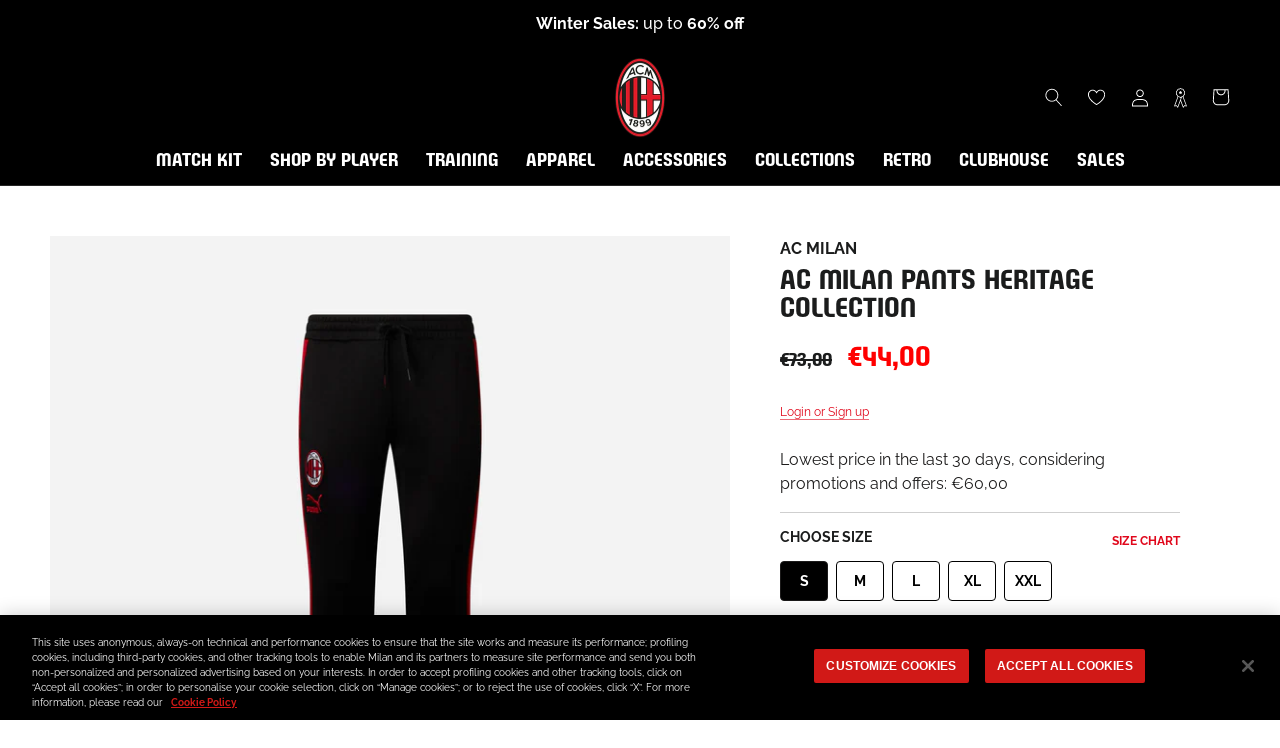

--- FILE ---
content_type: text/html; charset=utf-8
request_url: https://store.acmilan.com/en-ne/tools/tabarnapp-ad/v1_1/default,dealIds/smart_cart_liquid.ejs?EUR12345905&tabarnapp
body_size: -518
content:

{
"isStaffMember":false,
"now": "2026-01-31 02:26",
"prod_extra":{"0":{}
},
"prod_col": {"0":[]
  },"has_carthook":false,"currency":"EUR","money_format":"€{{amount_with_comma_separator}}","money_with_currency_format":"€{{amount_with_comma_separator}}","cbt":"default,dealIds"
}


--- FILE ---
content_type: text/css
request_url: https://store.acmilan.com/cdn/shop/t/3/assets/custom-product.css?v=160020361975894463191761898605
body_size: 2784
content:
[data-section-type=product-recommendations]{background-color:#f3f3f3}@media screen and (max-width: 1007px){[data-section-type=product-recommendations] .ProductList--carousel{padding-bottom:0}}[data-section-type=product-recommendations] .SectionFooter{margin-top:4.375rem}@media screen and (max-width: 1007px){[data-section-type=product-recommendations] .SectionFooter{margin-top:2.5rem}}[data-section-type=product-recommendations] .ProductList--carousel,[data-section-type=recently-viewed-products] .ProductList--carousel{margin:0 8.5rem}@media screen and (max-width: 1007px){[data-section-type=product-recommendations] .ProductList--carousel,[data-section-type=recently-viewed-products] .ProductList--carousel,[data-section-type=featured-collections] .ProductList--carousel{display:-webkit-box;display:-webkit-flex;display:-ms-flexbox;display:flex;margin-right:0;margin-left:0;-ms-overflow-style:none;scrollbar-width:none}[data-section-type=product-recommendations] .ProductList--carousel .Carousel__Cell,[data-section-type=recently-viewed-products] .ProductList--carousel .Carousel__Cell,[data-section-type=featured-collections] .ProductList--carousel .Carousel__Cell{-webkit-box-flex:1;-webkit-flex:1 0 62%;-ms-flex:1 0 62%;flex:1 0 62%}}@media screen and (max-width: 1007px) and (min-width: 641px) and (max-width: 1007px){[data-section-type=product-recommendations] .ProductList--carousel .Carousel__Cell,[data-section-type=recently-viewed-products] .ProductList--carousel .Carousel__Cell,[data-section-type=featured-collections] .ProductList--carousel .Carousel__Cell{-webkit-flex-basis:48%;-ms-flex-preferred-size:48%;flex-basis:48%}}[data-section-type=product-recommendations] .ProductList--carousel::-webkit-scrollbar,[data-section-type=recently-viewed-products] .ProductList--carousel::-webkit-scrollbar,[data-section-type=featured-collections] .ProductList--carousel::-webkit-scrollbar{display:none}@media screen and (min-width: 1008px){.shopify-section--bordered.shopify-section--product-recommendations{border-top:1px solid var(--border-color)}}@media screen and (min-width: 641px) and (max-width: 1007px){.TabPanel{padding:0}}.Modal--sizeChart{padding-bottom:2.5rem}@media screen and (min-width: 1008px){.Modal--sizeChart{height:95vh}}.Modal--sizeChart .Modal__Close{position:-webkit-sticky;position:sticky;bottom:0}.Modal--sizeChart .Modal__Content{padding-right:0;padding-left:0}.Modal--sizeChart--default{padding-top:2rem}.Modal--sizeChart--default .Container{padding:0}.Modal--sizeChart--default h4{margin:0}.Modal--sizeChart--default .Collapsible__Button{padding-right:1rem;padding-left:1rem;margin:0}.Modal--sizeChart--default .Collapsible__Button[aria-expanded=true] .Heading{color:#e0071b}.Modal--sizeChart--default .Collapsible__Content{padding-right:1.5rem;padding-left:1.5rem}.Modal--sizeChart--default .Collapsible__Plus{right:1.3125rem}.Modal--sizeChart--default .Collapsible__Inner{border-top:1px solid #cfcfcf}.Modal--sizeChart--default .Collapsible .Heading{color:#6a6a6a}.Modal--sizeChart--default .Collapsible .Image{margin-top:1.5rem;margin-bottom:.375rem}@media screen and (max-width: 640px){.Drawer--storeAvailability{top:auto;right:0;bottom:0;left:0;max-height:26.25rem;-webkit-transform:translate(0,100%);-ms-transform:translate(0,100%);transform:translateY(100%)}.Drawer--storeAvailability[aria-hidden=false]{-webkit-transform:translate(0);-ms-transform:translate(0);transform:translate(0)}}.Drawer--storeAvailability .Drawer__Content{overflow-y:auto}.Drawer--storeAvailability .Drawer__Content .Icon--loader{display:block;width:25%;height:auto;margin:3rem auto}@media screen and (max-width: 640px){.Drawer--storeAvailability .Drawer__Header{height:3rem;padding:.75rem 1rem;background-color:#000}}@media screen and (max-width: 640px){.Drawer--storeAvailability .Drawer__Close{top:50%;right:unset;left:1rem;color:#ffffff80;-webkit-transform:translateY(-50%);-ms-transform:translateY(-50%);transform:translateY(-50%)}}@media screen and (max-width: 640px){.Drawer--storeAvailability .Drawer__Title{font-size:14px;font-size:.875rem;line-height:16px;line-height:1rem;margin:0;color:#fff;font-family:Raleway;font-weight:700}}.Drawer--storeAvailability .Drawer__TableHeader{font-size:14px;font-size:.875rem;line-height:18px;line-height:1.125rem;padding:1rem 1.5rem;background-color:#000;color:#fff;font-weight:700}.Drawer--storeAvailability .Drawer__Availabilities{float:right;text-align:right}.Drawer--storeAvailability .Store{display:-webkit-box;display:-webkit-flex;display:-ms-flexbox;display:flex;-webkit-box-align:stretch;-webkit-align-items:stretch;-ms-flex-align:stretch;align-items:stretch;-webkit-box-pack:stretch;-webkit-justify-content:stretch;-ms-flex-pack:stretch;justify-content:stretch;padding:1rem 1.5rem}@media screen and (max-width: 640px){.Drawer--storeAvailability .Store{padding:1.5rem 1.5rem 1rem}}.Drawer--storeAvailability .Store+.Store{padding-top:0}.Drawer--storeAvailability .Store .Icon--phone{margin-right:.5rem}.Drawer--storeAvailability .Store__Info,.Drawer--storeAvailability .Store__Availability{-webkit-box-flex:2;-webkit-flex:2;-ms-flex:2;flex:2;padding-bottom:1.5rem;border-bottom:.0625rem solid #d9d9d9}.Drawer--storeAvailability .Store__Title{font-size:16px;font-size:1rem;line-height:18px;line-height:1.125rem;margin-bottom:1.125rem;font-family:Milan Pulse}.Drawer--storeAvailability .Store__Address{font-size:14px;font-size:.875rem;line-height:18px;line-height:1.125rem;margin-bottom:.875rem}.Drawer--storeAvailability .Store__Phone{font-size:14px;font-size:.875rem;line-height:16px;line-height:1rem}.Drawer--storeAvailability .Store__Bar{position:relative;width:5rem;height:.25rem;margin:.625rem 0 .5rem;margin-left:auto;background-color:#d9d9d9;border-radius:.125rem}.Drawer--storeAvailability .Store__Bar:before{position:absolute;top:0;left:0;width:0;height:.25rem;background-color:transparent;border-radius:.125rem;content:""}.Drawer--storeAvailability .Store__Availability{font-size:14px;font-size:.875rem;line-height:14px;line-height:.875rem;-webkit-box-flex:1;-webkit-flex:1;-ms-flex:1;flex:1;color:#000;font-weight:700;text-align:right;text-transform:capitalize}.Drawer--storeAvailability .Store__Availability--low{color:#e0071b}.Drawer--storeAvailability .Store__Availability--low .Store__Bar:before{width:33%;background-color:#e0071b}.Drawer--storeAvailability .Store__Availability--medium{color:#db9a1b}.Drawer--storeAvailability .Store__Availability--medium .Store__Bar:before{width:66%;background-color:#db9a1b}.Drawer--storeAvailability .Store__Availability--high{color:#03a500}.Drawer--storeAvailability .Store__Availability--high .Store__Bar:before{width:100%;background-color:#03a500}.Button--withIcon{display:-webkit-box;display:-webkit-flex;display:-ms-flexbox;display:flex;-webkit-box-align:center;-webkit-align-items:center;-ms-flex-align:center;align-items:center;-webkit-box-pack:center;-webkit-justify-content:center;-ms-flex-pack:center;justify-content:center;margin-top:1rem;border-radius:.125rem;cursor:pointer;font-family:Raleway,sans-serif;font-weight:700}@media screen and (max-width: 1007px){.Button--withIcon{font-size:12px;font-size:.75rem}}.Button--withIcon .Icon{width:auto;min-width:1.5rem;height:1.5rem;margin-right:.5rem}@media screen and (max-width: 640px){.Button--withIcon .Icon{height:1rem}}.Button--loyaltyOnly{border:.0625rem solid #e0071b;color:#e0071b}.Button--loyaltyOnly:hover,.Button--loyaltyOnly:active,.Button--loyaltyOnly:focus{background-color:#e0071b;color:#fff}.Button--loyaltyOnly:before{border:.0625rem solid #e0071b;background-color:#fff;border-radius:.125rem}.Button--openAvailability:hover,.Button--openAvailability:active,.Button--openAvailability:focus{background-color:#000;color:#fff}.Button--openAvailability .Icon{color:#e0071b}.Button--openAvailability:before{border:.0625rem solid #000;background-color:#fff;border-radius:.125rem}.BackInStock__Container{margin-top:1.5rem}.BackInStock__Form .Form__Item{margin-bottom:.5rem}@media screen and (max-width: 1007px){.BackInStock__Form .Form__Item{margin-top:1.5rem}}.BackInStock__Form .Form__Input{background-color:transparent}.ProductMeta{border-bottom:0}.ProductMeta__Vendor{font-family:Raleway;font-weight:700}.ProductMeta__Text--yotpoExtra{font-size:12px;font-size:.75rem;color:#000}.ProductMeta__Text--yotpoExtra a[href]:not(.Button){--link-color: #e0071b;-webkit-text-decoration-color:rgba(224,7,27,.6);text-decoration-color:#e0071b99}.ProductMeta__Text .yotpo-widget-instance:empty+.ProductMeta__Text--yotpoExtra{display:none}.ProductMeta__PriceList{display:-webkit-box;display:-webkit-flex;display:-ms-flexbox;display:flex;-webkit-box-align:baseline;-webkit-align-items:baseline;-ms-flex-align:baseline;align-items:baseline;padding-top:.5rem;padding-bottom:.5rem}@media screen and (max-width: 1007px){.ProductMeta__PriceList{padding-top:0;padding-bottom:0;margin-top:.5rem;margin-bottom:.5rem;gap:.5rem}}.ProductMeta__PriceList .Product__iWish-Container{-webkit-box-ordinal-group:2;-webkit-order:1;-ms-flex-order:1;order:1;margin-top:auto;margin-left:auto}.ProductMeta__PriceList .Product__iWish-Container .Icon{width:1.25rem;height:1.25rem}.ProductMeta__PriceList .iWishAdd{display:-webkit-box;display:-webkit-flex;display:-ms-flexbox;display:flex;color:#0000004d}.ProductMeta__Price{line-height:100%}@media screen and (max-width: 1007px){.ProductMeta__Price{font-size:24px;font-size:1.5rem;line-height:29px;line-height:1.8125rem;-webkit-box-flex:1;-webkit-flex:1;-ms-flex:1;flex:1}}.ProductMeta__Price.Price--highlight{font-size:24px;font-size:1.5rem;margin-left:1rem}@media screen and (max-width: 1007px){.ProductMeta__Price.Price--highlight{-webkit-box-flex:1;-webkit-flex:1;-ms-flex:1;flex:1;margin-left:0}}.ProductMeta__Price.Price--compareAt{font-size:16px;font-size:1rem;margin-left:0}@media screen and (max-width: 1007px){.ProductMeta__Price.Price--compareAt{-webkit-box-flex:0;-webkit-flex:0;-ms-flex:0;flex:0}}.ProductMeta__Price.Price--compareAt:before{top:50%;bottom:.875rem;left:0;width:100%;height:.125rem;-webkit-transform:translateY(50%);-ms-transform:translateY(50%);transform:translateY(50%)}@media screen and (max-width: 1007px){.ProductMeta__Price.Price--compareAt:before{bottom:.53125rem}}.ProductMeta__Price.Price--compareAtDiscount{font-size:14px;font-size:.875rem;margin-left:1rem;background-color:#6a6a6a;border-radius:.125rem;font-family:var(--text-font-family);font-weight:700;line-height:normal;translate:0 .125rem}@media screen and (max-width: 1007px){.ProductMeta__Price.Price--compareAtDiscount{font-size:12px;font-size:.75rem}}.Product__Tabs .Collapsible__Content:has(.shipping-table){padding-right:0}.shipping-table{width:100%;margin-top:.375rem;margin-bottom:1rem}.shipping-table .table-row{display:-webkit-box;display:-webkit-flex;display:-ms-flexbox;display:flex;-webkit-box-orient:horizontal;-webkit-box-direction:normal;-webkit-flex-direction:row;-ms-flex-direction:row;flex-direction:row;-webkit-box-align:center;-webkit-align-items:center;-ms-flex-align:center;align-items:center;padding:1rem .75rem;border:1px solid #cfcfcf;gap:1rem}.shipping-table .table-text :has(+.table-text){margin-bottom:.5rem}.shipping-table .table-icon{display:-webkit-box;display:-webkit-flex;display:-ms-flexbox;display:flex;width:1.25rem;height:1.25rem;-webkit-box-align:center;-webkit-align-items:center;-ms-flex-align:center;align-items:center}.shipping-table .table-type{font-size:14px;font-size:.875rem;line-height:17px;line-height:1.0625rem;display:-webkit-box;display:-webkit-flex;display:-ms-flexbox;display:flex;-webkit-box-align:center;-webkit-align-items:center;-ms-flex-align:center;align-items:center;font-family:Raleway;font-weight:700;text-decoration:underline;text-transform:uppercase}.shipping-table .table-description{font-size:14px;font-size:.875rem;line-height:18px;line-height:1.125rem;-webkit-box-flex:1;-webkit-flex:1;-ms-flex:1;flex:1;font-family:Raleway;font-weight:500;text-align:right}.Product{margin-bottom:0}@media screen and (max-width: 1007px){.Product{margin-bottom:0}}.Product__customization-image{width:5rem}.Product__customization-image img{border-radius:.5rem}.Product__customization-information{display:-webkit-box;display:-webkit-flex;display:-ms-flexbox;display:flex;-webkit-box-flex:1;-webkit-flex:1;-ms-flex:1;flex:1;-webkit-box-orient:vertical;-webkit-box-direction:normal;-webkit-flex-direction:column;-ms-flex-direction:column;flex-direction:column;-webkit-box-pack:center;-webkit-justify-content:center;-ms-flex-pack:center;justify-content:center;gap:1.125rem}.Product__customization-information-container{display:-webkit-box;display:-webkit-flex;display:-ms-flexbox;display:flex;-webkit-box-orient:horizontal;-webkit-box-direction:normal;-webkit-flex-direction:row;-ms-flex-direction:row;flex-direction:row;padding-top:2.5rem;padding-bottom:1rem;gap:1rem}@media screen and (max-width: 1007px){.Product__customization-information-container{padding-bottom:.1875rem}}.Product__customization-information-information-text p,.Product__customization-information-information-text a,.Product__customization-information-information-link p,.Product__customization-information-information-link a{font-size:14px;font-size:.875rem;line-height:18px;line-height:1.125rem;font-weight:500}.Product .Product__iWish-Container{display:-webkit-box;display:-webkit-flex;display:-ms-flexbox;display:flex;-webkit-box-orient:horizontal;-webkit-box-direction:normal;-webkit-flex-direction:row;-ms-flex-direction:row;flex-direction:row;-webkit-box-align:center;-webkit-align-items:center;-ms-flex-align:center;align-items:center;-webkit-box-pack:center;-webkit-justify-content:center;-ms-flex-pack:center;justify-content:center;margin-top:1.3125rem;margin-bottom:1.5625rem;gap:.5rem;line-height:100%}@media screen and (max-width: 1007px){.Product .Product__iWish-Container{margin-bottom:1.3125rem}}.Product .Product__iWish-Container .wishlist-add-text{font-size:12px;font-size:.75rem;font-weight:700;line-height:100%;text-transform:uppercase}.Product .Product__iWish-Container .Icon--heart-alt{width:1rem;height:1rem}@media screen and (max-width: 1007px){.Product .Product__Tabs .Collapsible{padding:0}}.Product .Product__Gallery:not(.Product__Gallery--stack).Product__Gallery--withThumbnails .Product__SlideshowNav{margin:0}.Product .Product__SlideshowNavScroller.flickity-enabled .flickity-prev-next-button{position:absolute;top:50%;width:2rem;height:2rem;border:.125rem solid #cfcfcf}.Product .Product__SlideshowNavScroller.flickity-enabled .flickity-prev-next-button.previous{-webkit-transform:translate(-75%,-50%);-ms-transform:translate(-75%,-50%);transform:translate(-75%,-50%)}.Product .Product__SlideshowNavScroller.flickity-enabled .flickity-prev-next-button.next{-webkit-transform:translate(75%,-50%);-ms-transform:translate(75%,-50%);transform:translate(75%,-50%)}.Product .Product__SlideshowNavScroller.flickity-enabled .flickity-prev-next-button svg{height:.71875rem}.Product .Product__Tabs{margin-bottom:0}.Product .Product__Tabs .Collapsible:last-child{border-bottom:0}.Product__ShareList{z-index:10}.Product__Info--static{position:static}.Product__Tabs{margin-top:2.3125rem}@media screen and (max-width: 1007px){.Product__Tabs{margin-bottom:1.875rem}}.Product__Tabs .Collapsible{border-color:#cfcfcf}@media screen and (max-width: 1007px){.Product__Tabs .Collapsible{padding:0 1rem 0 0}}@media screen and (max-width: 1007px){.Product__Tabs .Collapsible__Button{font-size:14px;font-size:.875rem;line-height:17px;line-height:1.0625rem;padding-top:1rem;padding-bottom:1.0625rem}}.Product__Tabs .Collapsible__Button[aria-expanded=true]{color:#e0071b}.Product__Tabs .Collapsible__Inner--open:not([style]){overflow:visible;height:auto}.Product__QuickNav{border-color:#cfcfcf;margin-top:1.25rem}.Product__QuickNav-txt{margin-left:1.375rem}.Product__QuickNav .Link--secondary{padding:.75rem .5625rem .875rem}.Product__QuickNav .Icon{right:unset;color:#00000080}@media screen and (min-width: 1008px){.Product__Wrapper{margin-top:3.125rem}}.Product__SlideshowMobileNav{margin:0}@media screen and (max-width: 1007px){.Product--giftcard .Product__Slideshow{margin-right:auto;margin-left:auto}}.Product__Gallery{margin-bottom:3.125rem}@media screen and (max-width: 1007px){.Product__Gallery{margin-bottom:1.5rem}}.Product__Gallery .RoundButton{width:2.5rem;height:2.5rem}.Product__Gallery .RoundButton--flat{color:#000}.Product__Gallery .RoundButton .Icon--magnifier{width:1.5rem;height:1.5rem}.Product__Gallery:before{position:absolute;top:0;bottom:0;left:0;width:100%;background-repeat:no-repeat;background-size:cover}.Product__Gallery--oneImage:before{bottom:auto;padding-bottom:100%}.Product__Gallery--oneImage .Product__Slideshow{padding-bottom:25%}@media screen and (min-width: 1008px){.Product__Gallery--oneImage .Product__Slideshow{max-width:80%;padding-top:25%;margin-right:auto;margin-left:auto}}.Product__Gallery .dot{width:.375rem;height:.375rem;margin:0 .25rem;background:#000}.Product__Gallery .dot.is-selected{background:#e0071b;color:#e0071b}.Product__Gallery .Product__SlideItem--image,.Product__Gallery .Product__SlideshowNavImage,.Product__Gallery .Product__SlideshowNavImage>img,.Product__Gallery .Product__SlideshowMobileNav{background-color:#f3f3f3;border-radius:.5rem}@media screen and (max-width: 640px){.Product__Gallery .Product__SlideItem--image,.Product__Gallery .Product__SlideshowNavImage,.Product__Gallery .Product__SlideshowNavImage>img,.Product__Gallery .Product__SlideshowMobileNav{padding-bottom:.375rem;background-color:unset}}@media screen and (max-width: 640px){.Product__InfoWrapper,.Product__Aside{margin:0 1rem}}.Product .iWishLoginMsg .Link{text-decoration:underline}.Product__Omnibus{display:-webkit-box;display:-webkit-flex;display:-ms-flexbox;display:flex;-webkit-box-align:start;-webkit-align-items:flex-start;-ms-flex-align:start;align-items:flex-start}.Product__Omnibus p{-webkit-box-flex:1;-webkit-flex:1;-ms-flex:1;flex:1}@media screen and (max-width: 1007px){.Product__Omnibus-checkbox:checked+.Product__Omnibus-tooltip:after,.Product__Omnibus-checkbox:checked+.Product__Omnibus-tooltip:before{opacity:1;visibility:visible}}.Product__Omnibus-tooltip{display:inline-block;color:#e0071b;text-decoration:underline}.Product__Omnibus-tooltip.offset:before{-webkit-transform:translateX(var(--tooltip-offset-x));-ms-transform:translateX(var(--tooltip-offset-x));transform:translate(var(--tooltip-offset-x))}.Product__Omnibus-tooltip:after{position:absolute;bottom:100%;left:50%;width:0;height:0;border-width:.5rem;border-style:solid;border-color:transparent transparent #000 #000;content:"";opacity:0;-webkit-transform:rotate(-45deg);-ms-transform:rotate(-45deg);transform:rotate(-45deg);-webkit-transition:visibility .2s ease-in-out,opacity .2s ease-in-out;transition:visibility .2s ease-in-out,opacity .2s ease-in-out;translate:-50%;visibility:hidden}.Product__Omnibus-tooltip:before{font-size:12px;font-size:.75rem;line-height:16px;line-height:1rem;bottom:calc(100% + .4375rem);left:50%;width:10rem;max-width:10rem;padding:.5rem;border:0;background-color:#000;color:#fff;text-align:center;translate:-50%;white-space:initial}.pswp .Icon--arrow-right,.pswp .Icon--arrow-left{width:.5625rem;height:1.0625rem;color:#000}.pswp__button{width:2.5rem;height:2.5rem}@media screen and (max-width: 1007px){.pswp__button{position:absolute}}@media screen and (max-width: 1007px){.pswp__ui{position:relative;bottom:unset;left:unset;height:100%}}.pswp__button--close{width:2.5rem;height:2.5rem;color:#000}@media screen and (max-width: 1007px){.pswp__button--close{right:0;margin:1.5rem 1.5rem 0 0}}.pswp__button--close .Icon--close{width:.9375rem;height:.9375rem}@media screen and (max-width: 1007px){.pswp__button--next{top:50%;right:1.5rem}}@media screen and (max-width: 1007px){.pswp__button--prev{top:50%;left:1.5rem}}.ProductMeta{padding-bottom:0;border-color:#cfcfcf;margin-bottom:0}@media screen and (max-width: 1007px){.ProductMeta{text-align:left}}.ProductMeta .u-h2{font-size:24px;font-size:1.5rem;line-height:28.8px;line-height:1.8rem;margin-bottom:.5rem}.ProductMeta__Sku{font-size:11px;font-size:.6875rem;line-height:13.2px;line-height:.825rem;margin-bottom:1.03125rem}.ProductMeta__Rating{font-size:11px;font-size:.6875rem;line-height:13.2px;line-height:.825rem;padding-bottom:1.0625rem;margin-bottom:0}.ProductMeta__ShareTitle{font-size:12px;font-size:.75rem;line-height:14.4px;line-height:.9rem}.ProductMeta__ShareButtons{margin:1rem 0}.ProductMeta__LabelList{display:grid;-webkit-box-align:start;-webkit-align-items:flex-start;-ms-flex-align:start;align-items:flex-start;grid-template-columns:auto auto}.ProductMeta .ProductItem__LabelList{position:unset;margin-bottom:.5rem}.ProductMeta .ProductItem__Label--onSale{justify-self:end}.pre-order-txt{font-size:14px;font-size:.875rem;line-height:16.8px;line-height:1.05rem;padding:1rem;border:1px solid rgba(0,111,207,.2);margin:1.5rem 0;background-color:#006fcf1a;border-radius:.25rem;color:#2a2a2a}.pre-order-txt+.ProductMeta__PriceList{margin-top:1.5rem}.ProductPopup__OpenButton{border-radius:1.75rem}.pswp__img{background-color:#f3f3f3}[data-section-type=buy-with]{margin-top:2rem}[data-section-type=buy-with] .SectionHeader__Heading{margin-bottom:.5rem;color:#ba9442}[data-section-type=buy-with] .SectionHeader__Heading .Icon{width:1.25rem;height:auto;margin-right:.5rem;margin-bottom:.125rem}[data-section-type=buy-with] .ProductItem--horizontal .ProductForm__Error{grid-column:span 2}.no-scroll{-ms-touch-action:none;touch-action:none}.no-scroll .template-customizable{overflow:hidden;-ms-touch-action:none;touch-action:none}
/*# sourceMappingURL=/cdn/shop/t/3/assets/custom-product.css.map?v=160020361975894463191761898605 */


--- FILE ---
content_type: text/json
request_url: https://conf.config-security.com/model
body_size: 87
content:
{"title":"recommendation AI model (keras)","structure":"release_id=0x46:72:6b:2b:7f:54:61:23:67:23:37:33:50:44:7b:6d:6a:3c:29:37:6f:3d:74:6f:36:3a:54:74:79;keras;q1ibzesqmel63poes9yn0l7ladaqs4xo62fn2aqqo0askcxugw7el0pkf6mjyz9388q4kzil","weights":"../weights/46726b2b.h5","biases":"../biases/46726b2b.h5"}

--- FILE ---
content_type: text/javascript; charset=utf-8
request_url: https://store.acmilan.com/en-ne/cart/update.js?_tbn_ignored&tabarnapp
body_size: 61
content:
{"token":"hWN8E36V5A0gERKf5txhdOss?key=cc5d1c7c3df5d444920310e246ca5dc6","note":null,"attributes":{},"original_total_price":0,"total_price":0,"total_discount":0,"total_weight":0.0,"item_count":0,"items":[],"requires_shipping":false,"currency":"EUR","items_subtotal_price":0,"cart_level_discount_applications":[],"discount_codes":[],"items_changelog":{"added":[]}}